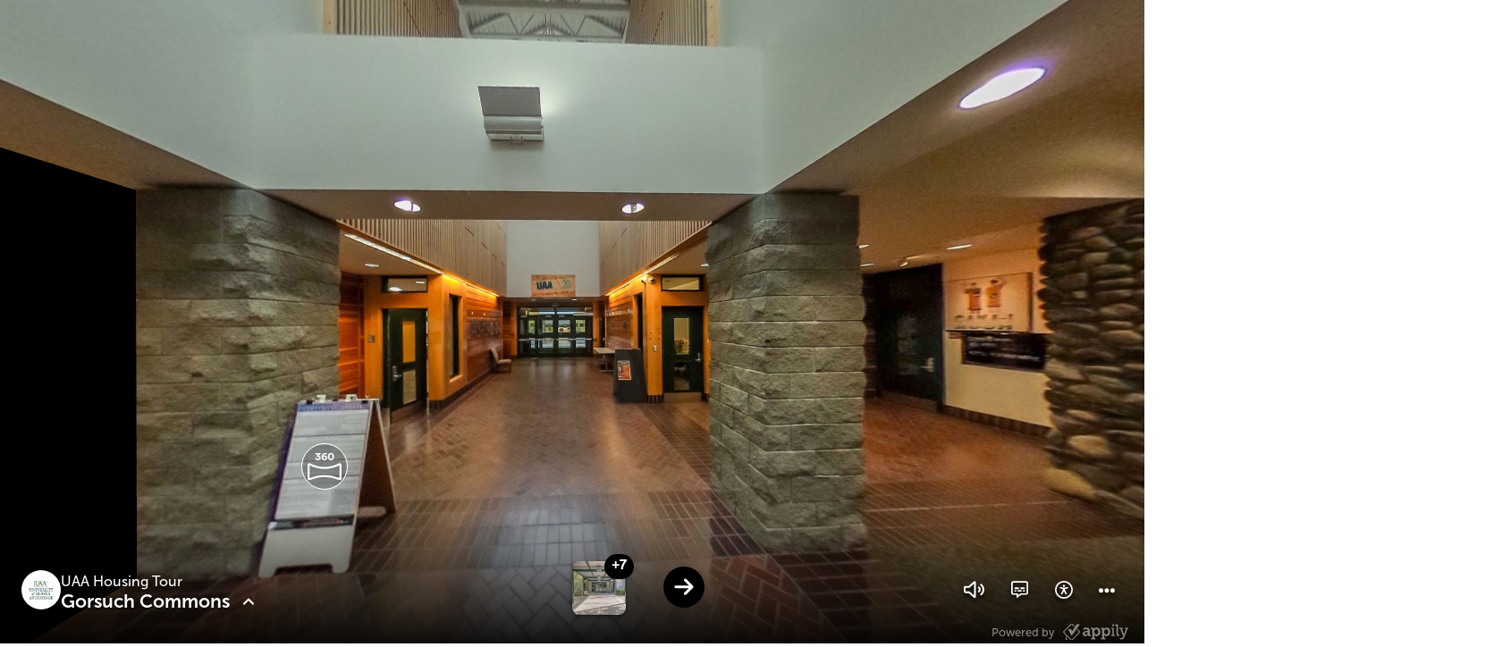

--- FILE ---
content_type: application/javascript
request_url: https://www.youvisit.com/aria-viewer/latest/static/js/26-26.1.0.js
body_size: 8743
content:
/*!
 * ____    ____  ______    __    __  ____    ____  __       _______. __  .___________.
 * \   \  /   / /  __  \  |  |  |  | \   \  /   / |  |     /       ||  | |           |
 *  \   \/   / |  |  |  | |  |  |  |  \   \/   /  |  |    |   (----`|  | `---|  |----`
 *   \_    _/  |  |  |  | |  |  |  |   \      /   |  |     \   \    |  |     |  |     
 *     |  |    |  `--'  | |  `--'  |    \    /    |  | .----)   |   |  |     |  |     
 *     |__|     \______/   \______/      \__/     |__| |_______/    |__|     |__|     
 *                                                                                    
 * package: aria-viewer
 * version: 26.1.0
 * 
 */
(window["webpackJsonp"]=window["webpackJsonp"]||[]).push([[26],{2016:function(t,i,e){var s;/*! iScroll v5.2.0 ~ (c) 2008-2016 Matteo Spinelli ~ http://cubiq.org/license */ /*! iScroll v5.2.0 ~ (c) 2008-2016 Matteo Spinelli ~ http://cubiq.org/license */
(function(o,n,r){var h=o.requestAnimationFrame||o.webkitRequestAnimationFrame||o.mozRequestAnimationFrame||o.oRequestAnimationFrame||o.msRequestAnimationFrame||function(t){o.setTimeout(t,1e3/60)};var a=function(){var t={};var i=n.createElement("div").style;var e=function(){var t=["t","webkitT","MozT","msT","OT"],e,s=0,o=t.length;for(;s<o;s++){e=t[s]+"ransform";if(e in i)return t[s].substr(0,t[s].length-1)}return false}();function s(t){if(e===false)return false;if(e==="")return t;return e+t.charAt(0).toUpperCase()+t.substr(1)}t.getTime=Date.now||function t(){return(new Date).getTime()};t.extend=function(t,i){for(var e in i){t[e]=i[e]}};t.addEvent=function(t,i,e,s){t.addEventListener(i,e,!!s)};t.removeEvent=function(t,i,e,s){t.removeEventListener(i,e,!!s)};t.prefixPointerEvent=function(t){return o.MSPointerEvent?"MSPointer"+t.charAt(7).toUpperCase()+t.substr(8):t};t.momentum=function(t,i,e,s,o,n){var h=t-i,a=r.abs(h)/e,l,c;n=n===undefined?6e-4:n;l=t+a*a/(2*n)*(h<0?-1:1);c=a/n;if(l<s){l=o?s-o/2.5*(a/8):s;h=r.abs(l-t);c=h/a}else if(l>0){l=o?o/2.5*(a/8):0;h=r.abs(t)+l;c=h/a}return{destination:r.round(l),duration:c}};var h=s("transform");t.extend(t,{hasTransform:h!==false,hasPerspective:s("perspective")in i,hasTouch:"ontouchstart"in o,hasPointer:!!(o.PointerEvent||o.MSPointerEvent),hasTransition:s("transition")in i});t.isBadAndroid=function(){var t=o.navigator.appVersion;if(/Android/.test(t)&&!/Chrome\/\d/.test(t)){var i=t.match(/Safari\/(\d+.\d)/);if(i&&typeof i==="object"&&i.length>=2){return parseFloat(i[1])<535.19}else{return true}}else{return false}}();t.extend(t.style={},{transform:h,transitionTimingFunction:s("transitionTimingFunction"),transitionDuration:s("transitionDuration"),transitionDelay:s("transitionDelay"),transformOrigin:s("transformOrigin")});t.hasClass=function(t,i){var e=new RegExp("(^|\\s)"+i+"(\\s|$)");return e.test(t.className)};t.addClass=function(i,e){if(t.hasClass(i,e)){return}var s=i.className.split(" ");s.push(e);i.className=s.join(" ")};t.removeClass=function(i,e){if(!t.hasClass(i,e)){return}var s=new RegExp("(^|\\s)"+e+"(\\s|$)","g");i.className=i.className.replace(s," ")};t.offset=function(t){var i=-t.offsetLeft,e=-t.offsetTop;while(t=t.offsetParent){i-=t.offsetLeft;e-=t.offsetTop}return{left:i,top:e}};t.preventDefaultException=function(t,i){for(var e in i){if(i[e].test(t[e])){return true}}return false};t.extend(t.eventType={},{touchstart:1,touchmove:1,touchend:1,mousedown:2,mousemove:2,mouseup:2,pointerdown:3,pointermove:3,pointerup:3,MSPointerDown:3,MSPointerMove:3,MSPointerUp:3});t.extend(t.ease={},{quadratic:{style:"cubic-bezier(0.25, 0.46, 0.45, 0.94)",fn:function(t){return t*(2-t)}},circular:{style:"cubic-bezier(0.1, 0.57, 0.1, 1)",fn:function(t){return r.sqrt(1- --t*t)}},back:{style:"cubic-bezier(0.175, 0.885, 0.32, 1.275)",fn:function(t){var i=4;return(t=t-1)*t*((i+1)*t+i)+1}},bounce:{style:"",fn:function(t){if((t/=1)<1/2.75){return 7.5625*t*t}else if(t<2/2.75){return 7.5625*(t-=1.5/2.75)*t+.75}else if(t<2.5/2.75){return 7.5625*(t-=2.25/2.75)*t+.9375}else{return 7.5625*(t-=2.625/2.75)*t+.984375}}},elastic:{style:"",fn:function(t){var i=.22,e=.4;if(t===0){return 0}if(t==1){return 1}return e*r.pow(2,-10*t)*r.sin((t-i/4)*(2*r.PI)/i)+1}}});t.tap=function(t,i){var e=n.createEvent("Event");e.initEvent(i,true,true);e.pageX=t.pageX;e.pageY=t.pageY;t.target.dispatchEvent(e)};t.click=function(t){var i=t.target,e;if(!/(SELECT|INPUT|TEXTAREA)/i.test(i.tagName)){e=n.createEvent("MouseEvents");e.initMouseEvent("click",true,true,t.view,1,i.screenX,i.screenY,i.clientX,i.clientY,t.ctrlKey,t.altKey,t.shiftKey,t.metaKey,0,null);e._constructed=true;i.dispatchEvent(e)}};return t}();function l(t,i){this.wrapper=typeof t=="string"?n.querySelector(t):t;this.scroller=this.wrapper.children[0];this.scrollerStyle=this.scroller.style;this.options={resizeScrollbars:true,mouseWheelSpeed:20,snapThreshold:.334,disablePointer:!a.hasPointer,disableTouch:a.hasPointer||!a.hasTouch,disableMouse:a.hasPointer||a.hasTouch,startX:0,startY:0,scrollY:true,directionLockThreshold:5,momentum:true,bounce:true,bounceTime:600,bounceEasing:"",preventDefault:true,preventDefaultException:{tagName:/^(INPUT|TEXTAREA|BUTTON|SELECT)$/},HWCompositing:true,useTransition:true,useTransform:true,bindToWrapper:typeof o.onmousedown==="undefined"};for(var e in i){this.options[e]=i[e]}this.translateZ=this.options.HWCompositing&&a.hasPerspective?" translateZ(0)":"";this.options.useTransition=a.hasTransition&&this.options.useTransition;this.options.useTransform=a.hasTransform&&this.options.useTransform;this.options.eventPassthrough=this.options.eventPassthrough===true?"vertical":this.options.eventPassthrough;this.options.preventDefault=!this.options.eventPassthrough&&this.options.preventDefault;this.options.scrollY=this.options.eventPassthrough=="vertical"?false:this.options.scrollY;this.options.scrollX=this.options.eventPassthrough=="horizontal"?false:this.options.scrollX;this.options.freeScroll=this.options.freeScroll&&!this.options.eventPassthrough;this.options.directionLockThreshold=this.options.eventPassthrough?0:this.options.directionLockThreshold;this.options.bounceEasing=typeof this.options.bounceEasing=="string"?a.ease[this.options.bounceEasing]||a.ease.circular:this.options.bounceEasing;this.options.resizePolling=this.options.resizePolling===undefined?60:this.options.resizePolling;if(this.options.tap===true){this.options.tap="tap"}if(this.options.shrinkScrollbars=="scale"){this.options.useTransition=false}this.options.invertWheelDirection=this.options.invertWheelDirection?-1:1;if(this.options.probeType==3){this.options.useTransition=false}this.x=0;this.y=0;this.directionX=0;this.directionY=0;this._events={};this._init();this.refresh();this.scrollTo(this.options.startX,this.options.startY);this.enable()}l.prototype={version:"5.2.0",_init:function(){this._initEvents();if(this.options.scrollbars||this.options.indicators){this._initIndicators()}if(this.options.mouseWheel){this._initWheel()}if(this.options.snap){this._initSnap()}if(this.options.keyBindings){this._initKeys()}},destroy:function(){this._initEvents(true);clearTimeout(this.resizeTimeout);this.resizeTimeout=null;this._execEvent("destroy")},_transitionEnd:function(t){if(t.target!=this.scroller||!this.isInTransition){return}this._transitionTime();if(!this.resetPosition(this.options.bounceTime)){this.isInTransition=false;this._execEvent("scrollEnd")}},_start:function(t){if(a.eventType[t.type]!=1){var i;if(!t.which){i=t.button<2?0:t.button==4?1:2}else{i=t.button}if(i!==0){return}}if(!this.enabled||this.initiated&&a.eventType[t.type]!==this.initiated){return}if(this.options.preventDefault&&!a.isBadAndroid&&!a.preventDefaultException(t.target,this.options.preventDefaultException)){t.preventDefault()}var e=t.touches?t.touches[0]:t,s;this.initiated=a.eventType[t.type];this.moved=false;this.distX=0;this.distY=0;this.directionX=0;this.directionY=0;this.directionLocked=0;this.startTime=a.getTime();if(this.options.useTransition&&this.isInTransition){this._transitionTime();this.isInTransition=false;s=this.getComputedPosition();this._translate(r.round(s.x),r.round(s.y));this._execEvent("scrollEnd")}else if(!this.options.useTransition&&this.isAnimating){this.isAnimating=false;this._execEvent("scrollEnd")}this.startX=this.x;this.startY=this.y;this.absStartX=this.x;this.absStartY=this.y;this.pointX=e.pageX;this.pointY=e.pageY;this._execEvent("beforeScrollStart")},_move:function(t){if(!this.enabled||a.eventType[t.type]!==this.initiated){return}if(this.options.preventDefault){t.preventDefault()}var i=t.touches?t.touches[0]:t,e=i.pageX-this.pointX,s=i.pageY-this.pointY,o=a.getTime(),n,h,l,c;this.pointX=i.pageX;this.pointY=i.pageY;this.distX+=e;this.distY+=s;l=r.abs(this.distX);c=r.abs(this.distY);if(o-this.endTime>300&&(l<10&&c<10)){return}if(!this.directionLocked&&!this.options.freeScroll){if(l>c+this.options.directionLockThreshold){this.directionLocked="h"}else if(c>=l+this.options.directionLockThreshold){this.directionLocked="v"}else{this.directionLocked="n"}}if(this.directionLocked=="h"){if(this.options.eventPassthrough=="vertical"){t.preventDefault()}else if(this.options.eventPassthrough=="horizontal"){this.initiated=false;return}s=0}else if(this.directionLocked=="v"){if(this.options.eventPassthrough=="horizontal"){t.preventDefault()}else if(this.options.eventPassthrough=="vertical"){this.initiated=false;return}e=0}e=this.hasHorizontalScroll?e:0;s=this.hasVerticalScroll?s:0;n=this.x+e;h=this.y+s;if(n>0||n<this.maxScrollX){n=this.options.bounce?this.x+e/3:n>0?0:this.maxScrollX}if(h>0||h<this.maxScrollY){h=this.options.bounce?this.y+s/3:h>0?0:this.maxScrollY}this.directionX=e>0?-1:e<0?1:0;this.directionY=s>0?-1:s<0?1:0;if(!this.moved){this._execEvent("scrollStart")}this.moved=true;this._translate(n,h);if(o-this.startTime>300){this.startTime=o;this.startX=this.x;this.startY=this.y;if(this.options.probeType==1){this._execEvent("scroll")}}if(this.options.probeType>1){this._execEvent("scroll")}},_end:function(t){if(!this.enabled||a.eventType[t.type]!==this.initiated){return}if(this.options.preventDefault&&!a.preventDefaultException(t.target,this.options.preventDefaultException)){t.preventDefault()}var i=t.changedTouches?t.changedTouches[0]:t,e,s,o=a.getTime()-this.startTime,n=r.round(this.x),h=r.round(this.y),l=r.abs(n-this.startX),c=r.abs(h-this.startY),p=0,f="";this.isInTransition=0;this.initiated=0;this.endTime=a.getTime();if(this.resetPosition(this.options.bounceTime)){return}this.scrollTo(n,h);if(!this.moved){if(this.options.tap){a.tap(t,this.options.tap)}if(this.options.click){a.click(t)}this._execEvent("scrollCancel");return}if(this._events.flick&&o<200&&l<100&&c<100){this._execEvent("flick");return}if(this.options.momentum&&o<300){e=this.hasHorizontalScroll?a.momentum(this.x,this.startX,o,this.maxScrollX,this.options.bounce?this.wrapperWidth:0,this.options.deceleration):{destination:n,duration:0};s=this.hasVerticalScroll?a.momentum(this.y,this.startY,o,this.maxScrollY,this.options.bounce?this.wrapperHeight:0,this.options.deceleration):{destination:h,duration:0};n=e.destination;h=s.destination;p=r.max(e.duration,s.duration);this.isInTransition=1}if(this.options.snap){var u=this._nearestSnap(n,h);this.currentPage=u;p=this.options.snapSpeed||r.max(r.max(r.min(r.abs(n-u.x),1e3),r.min(r.abs(h-u.y),1e3)),300);n=u.x;h=u.y;this.directionX=0;this.directionY=0;f=this.options.bounceEasing}if(n!=this.x||h!=this.y){if(n>0||n<this.maxScrollX||h>0||h<this.maxScrollY){f=a.ease.quadratic}this.scrollTo(n,h,p,f);return}this._execEvent("scrollEnd")},_resize:function(){var t=this;clearTimeout(this.resizeTimeout);this.resizeTimeout=setTimeout(function(){t.refresh()},this.options.resizePolling)},resetPosition:function(t){var i=this.x,e=this.y;t=t||0;if(!this.hasHorizontalScroll||this.x>0){i=0}else if(this.x<this.maxScrollX){i=this.maxScrollX}if(!this.hasVerticalScroll||this.y>0){e=0}else if(this.y<this.maxScrollY){e=this.maxScrollY}if(i==this.x&&e==this.y){return false}this.scrollTo(i,e,t,this.options.bounceEasing);return true},disable:function(){this.enabled=false},enable:function(){this.enabled=true},refresh:function(){var t=this.wrapper.offsetHeight;this.wrapperWidth=this.wrapper.clientWidth;this.wrapperHeight=this.wrapper.clientHeight;this.scrollerWidth=this.scroller.offsetWidth;this.scrollerHeight=this.scroller.offsetHeight;this.maxScrollX=this.wrapperWidth-this.scrollerWidth;this.maxScrollY=this.wrapperHeight-this.scrollerHeight;this.hasHorizontalScroll=this.options.scrollX&&this.maxScrollX<0;this.hasVerticalScroll=this.options.scrollY&&this.maxScrollY<0;if(!this.hasHorizontalScroll){this.maxScrollX=0;this.scrollerWidth=this.wrapperWidth}if(!this.hasVerticalScroll){this.maxScrollY=0;this.scrollerHeight=this.wrapperHeight}this.endTime=0;this.directionX=0;this.directionY=0;this.wrapperOffset=a.offset(this.wrapper);this._execEvent("refresh");this.resetPosition()},on:function(t,i){if(!this._events[t]){this._events[t]=[]}this._events[t].push(i)},off:function(t,i){if(!this._events[t]){return}var e=this._events[t].indexOf(i);if(e>-1){this._events[t].splice(e,1)}},_execEvent:function(t){if(!this._events[t]){return}var i=0,e=this._events[t].length;if(!e){return}for(;i<e;i++){this._events[t][i].apply(this,[].slice.call(arguments,1))}},scrollBy:function(t,i,e,s){t=this.x+t;i=this.y+i;e=e||0;this.scrollTo(t,i,e,s)},scrollTo:function(t,i,e,s){s=s||a.ease.circular;this.isInTransition=this.options.useTransition&&e>0;var o=this.options.useTransition&&s.style;if(!e||o){if(o){this._transitionTimingFunction(s.style);this._transitionTime(e)}this._translate(t,i)}else{this._animate(t,i,e,s.fn)}},scrollToElement:function(t,i,e,s,o){t=t.nodeType?t:this.scroller.querySelector(t);if(!t){return}var n=a.offset(t);n.left-=this.wrapperOffset.left;n.top-=this.wrapperOffset.top;if(e===true){e=r.round(t.offsetWidth/2-this.wrapper.offsetWidth/2)}if(s===true){s=r.round(t.offsetHeight/2-this.wrapper.offsetHeight/2)}n.left-=e||0;n.top-=s||0;n.left=n.left>0?0:n.left<this.maxScrollX?this.maxScrollX:n.left;n.top=n.top>0?0:n.top<this.maxScrollY?this.maxScrollY:n.top;i=i===undefined||i===null||i==="auto"?r.max(r.abs(this.x-n.left),r.abs(this.y-n.top)):i;this.scrollTo(n.left,n.top,i,o)},_transitionTime:function(t){t=t||0;var i=a.style.transitionDuration;this.scrollerStyle[i]=t+"ms";if(!t&&a.isBadAndroid){this.scrollerStyle[i]="0.0001ms";var e=this;h(function(){if(e.scrollerStyle[i]==="0.0001ms"){e.scrollerStyle[i]="0s"}})}if(this.indicators){for(var s=this.indicators.length;s--;){this.indicators[s].transitionTime(t)}}},_transitionTimingFunction:function(t){this.scrollerStyle[a.style.transitionTimingFunction]=t;if(this.indicators){for(var i=this.indicators.length;i--;){this.indicators[i].transitionTimingFunction(t)}}},_translate:function(t,i){if(this.options.useTransform){this.scrollerStyle[a.style.transform]="translate("+t+"px,"+i+"px)"+this.translateZ}else{t=r.round(t);i=r.round(i);this.scrollerStyle.left=t+"px";this.scrollerStyle.top=i+"px"}this.x=t;this.y=i;if(this.indicators){for(var e=this.indicators.length;e--;){this.indicators[e].updatePosition()}}},_initEvents:function(t){var i=t?a.removeEvent:a.addEvent,e=this.options.bindToWrapper?this.wrapper:o;i(o,"orientationchange",this);i(o,"resize",this);if(this.options.click){i(this.wrapper,"click",this,true)}if(!this.options.disableMouse){i(this.wrapper,"mousedown",this);i(e,"mousemove",this);i(e,"mousecancel",this);i(e,"mouseup",this)}if(a.hasPointer&&!this.options.disablePointer){i(this.wrapper,a.prefixPointerEvent("pointerdown"),this);i(e,a.prefixPointerEvent("pointermove"),this);i(e,a.prefixPointerEvent("pointercancel"),this);i(e,a.prefixPointerEvent("pointerup"),this)}if(a.hasTouch&&!this.options.disableTouch){i(this.wrapper,"touchstart",this);i(e,"touchmove",this);i(e,"touchcancel",this);i(e,"touchend",this)}i(this.scroller,"transitionend",this);i(this.scroller,"webkitTransitionEnd",this);i(this.scroller,"oTransitionEnd",this);i(this.scroller,"MSTransitionEnd",this)},getComputedPosition:function(){var t=o.getComputedStyle(this.scroller,null),i,e;if(this.options.useTransform){t=t[a.style.transform].split(")")[0].split(", ");i=+(t[12]||t[4]);e=+(t[13]||t[5])}else{i=+t.left.replace(/[^-\d.]/g,"");e=+t.top.replace(/[^-\d.]/g,"")}return{x:i,y:e}},_initIndicators:function(){var t=this.options.interactiveScrollbars,i=typeof this.options.scrollbars!="string",e=[],s;var o=this;this.indicators=[];if(this.options.scrollbars){if(this.options.scrollY){s={el:c("v",t,this.options.scrollbars),interactive:t,defaultScrollbars:true,customStyle:i,resize:this.options.resizeScrollbars,shrink:this.options.shrinkScrollbars,fade:this.options.fadeScrollbars,listenX:false};this.wrapper.appendChild(s.el);e.push(s)}if(this.options.scrollX){s={el:c("h",t,this.options.scrollbars),interactive:t,defaultScrollbars:true,customStyle:i,resize:this.options.resizeScrollbars,shrink:this.options.shrinkScrollbars,fade:this.options.fadeScrollbars,listenY:false};this.wrapper.appendChild(s.el);e.push(s)}}if(this.options.indicators){e=e.concat(this.options.indicators)}for(var n=e.length;n--;){this.indicators.push(new p(this,e[n]))}function r(t){if(o.indicators){for(var i=o.indicators.length;i--;){t.call(o.indicators[i])}}}if(this.options.fadeScrollbars){this.on("scrollEnd",function(){r(function(){this.fade()})});this.on("scrollCancel",function(){r(function(){this.fade()})});this.on("scrollStart",function(){r(function(){this.fade(1)})});this.on("beforeScrollStart",function(){r(function(){this.fade(1,true)})})}this.on("refresh",function(){r(function(){this.refresh()})});this.on("destroy",function(){r(function(){this.destroy()});delete this.indicators})},_initWheel:function(){a.addEvent(this.wrapper,"wheel",this);a.addEvent(this.wrapper,"mousewheel",this);a.addEvent(this.wrapper,"DOMMouseScroll",this);this.on("destroy",function(){clearTimeout(this.wheelTimeout);this.wheelTimeout=null;a.removeEvent(this.wrapper,"wheel",this);a.removeEvent(this.wrapper,"mousewheel",this);a.removeEvent(this.wrapper,"DOMMouseScroll",this)})},_wheel:function(t){if(!this.enabled){return}t.preventDefault();var i,e,s,o,n=this;if(this.wheelTimeout===undefined){n._execEvent("scrollStart")}clearTimeout(this.wheelTimeout);this.wheelTimeout=setTimeout(function(){if(!n.options.snap){n._execEvent("scrollEnd")}n.wheelTimeout=undefined},400);if("deltaX"in t){if(t.deltaMode===1){i=-t.deltaX*this.options.mouseWheelSpeed;e=-t.deltaY*this.options.mouseWheelSpeed}else{i=-t.deltaX;e=-t.deltaY}}else if("wheelDeltaX"in t){i=t.wheelDeltaX/120*this.options.mouseWheelSpeed;e=t.wheelDeltaY/120*this.options.mouseWheelSpeed}else if("wheelDelta"in t){i=e=t.wheelDelta/120*this.options.mouseWheelSpeed}else if("detail"in t){i=e=-t.detail/3*this.options.mouseWheelSpeed}else{return}i*=this.options.invertWheelDirection;e*=this.options.invertWheelDirection;if(!this.hasVerticalScroll){i=e;e=0}if(this.options.snap){s=this.currentPage.pageX;o=this.currentPage.pageY;if(i>0){s--}else if(i<0){s++}if(e>0){o--}else if(e<0){o++}this.goToPage(s,o);return}s=this.x+r.round(this.hasHorizontalScroll?i:0);o=this.y+r.round(this.hasVerticalScroll?e:0);this.directionX=i>0?-1:i<0?1:0;this.directionY=e>0?-1:e<0?1:0;if(s>0){s=0}else if(s<this.maxScrollX){s=this.maxScrollX}if(o>0){o=0}else if(o<this.maxScrollY){o=this.maxScrollY}this.scrollTo(s,o,0);if(this.options.probeType>1){this._execEvent("scroll")}},_initSnap:function(){this.currentPage={};if(typeof this.options.snap=="string"){this.options.snap=this.scroller.querySelectorAll(this.options.snap)}this.on("refresh",function(){var t=0,i,e=0,s,o,n,h=0,a,l=this.options.snapStepX||this.wrapperWidth,c=this.options.snapStepY||this.wrapperHeight,p;this.pages=[];if(!this.wrapperWidth||!this.wrapperHeight||!this.scrollerWidth||!this.scrollerHeight){return}if(this.options.snap===true){o=r.round(l/2);n=r.round(c/2);while(h>-this.scrollerWidth){this.pages[t]=[];i=0;a=0;while(a>-this.scrollerHeight){this.pages[t][i]={x:r.max(h,this.maxScrollX),y:r.max(a,this.maxScrollY),width:l,height:c,cx:h-o,cy:a-n};a-=c;i++}h-=l;t++}}else{p=this.options.snap;i=p.length;s=-1;for(;t<i;t++){if(t===0||p[t].offsetLeft<=p[t-1].offsetLeft){e=0;s++}if(!this.pages[e]){this.pages[e]=[]}h=r.max(-p[t].offsetLeft,this.maxScrollX);a=r.max(-p[t].offsetTop,this.maxScrollY);o=h-r.round(p[t].offsetWidth/2);n=a-r.round(p[t].offsetHeight/2);this.pages[e][s]={x:h,y:a,width:p[t].offsetWidth,height:p[t].offsetHeight,cx:o,cy:n};if(h>this.maxScrollX){e++}}}this.goToPage(this.currentPage.pageX||0,this.currentPage.pageY||0,0);if(this.options.snapThreshold%1===0){this.snapThresholdX=this.options.snapThreshold;this.snapThresholdY=this.options.snapThreshold}else{this.snapThresholdX=r.round(this.pages[this.currentPage.pageX][this.currentPage.pageY].width*this.options.snapThreshold);this.snapThresholdY=r.round(this.pages[this.currentPage.pageX][this.currentPage.pageY].height*this.options.snapThreshold)}});this.on("flick",function(){var t=this.options.snapSpeed||r.max(r.max(r.min(r.abs(this.x-this.startX),1e3),r.min(r.abs(this.y-this.startY),1e3)),300);this.goToPage(this.currentPage.pageX+this.directionX,this.currentPage.pageY+this.directionY,t)})},_nearestSnap:function(t,i){if(!this.pages.length){return{x:0,y:0,pageX:0,pageY:0}}var e=0,s=this.pages.length,o=0;if(r.abs(t-this.absStartX)<this.snapThresholdX&&r.abs(i-this.absStartY)<this.snapThresholdY){return this.currentPage}if(t>0){t=0}else if(t<this.maxScrollX){t=this.maxScrollX}if(i>0){i=0}else if(i<this.maxScrollY){i=this.maxScrollY}for(;e<s;e++){if(t>=this.pages[e][0].cx){t=this.pages[e][0].x;break}}s=this.pages[e].length;for(;o<s;o++){if(i>=this.pages[0][o].cy){i=this.pages[0][o].y;break}}if(e==this.currentPage.pageX){e+=this.directionX;if(e<0){e=0}else if(e>=this.pages.length){e=this.pages.length-1}t=this.pages[e][0].x}if(o==this.currentPage.pageY){o+=this.directionY;if(o<0){o=0}else if(o>=this.pages[0].length){o=this.pages[0].length-1}i=this.pages[0][o].y}return{x:t,y:i,pageX:e,pageY:o}},goToPage:function(t,i,e,s){s=s||this.options.bounceEasing;if(t>=this.pages.length){t=this.pages.length-1}else if(t<0){t=0}if(i>=this.pages[t].length){i=this.pages[t].length-1}else if(i<0){i=0}var o=this.pages[t][i].x,n=this.pages[t][i].y;e=e===undefined?this.options.snapSpeed||r.max(r.max(r.min(r.abs(o-this.x),1e3),r.min(r.abs(n-this.y),1e3)),300):e;this.currentPage={x:o,y:n,pageX:t,pageY:i};this.scrollTo(o,n,e,s)},next:function(t,i){var e=this.currentPage.pageX,s=this.currentPage.pageY;e++;if(e>=this.pages.length&&this.hasVerticalScroll){e=0;s++}this.goToPage(e,s,t,i)},prev:function(t,i){var e=this.currentPage.pageX,s=this.currentPage.pageY;e--;if(e<0&&this.hasVerticalScroll){e=0;s--}this.goToPage(e,s,t,i)},_initKeys:function(t){var i={pageUp:33,pageDown:34,end:35,home:36,left:37,up:38,right:39,down:40};var e;if(typeof this.options.keyBindings=="object"){for(e in this.options.keyBindings){if(typeof this.options.keyBindings[e]=="string"){this.options.keyBindings[e]=this.options.keyBindings[e].toUpperCase().charCodeAt(0)}}}else{this.options.keyBindings={}}for(e in i){this.options.keyBindings[e]=this.options.keyBindings[e]||i[e]}a.addEvent(o,"keydown",this);this.on("destroy",function(){a.removeEvent(o,"keydown",this)})},_key:function(t){if(!this.enabled){return}var i=this.options.snap,e=i?this.currentPage.pageX:this.x,s=i?this.currentPage.pageY:this.y,o=a.getTime(),n=this.keyTime||0,h=.25,l;if(this.options.useTransition&&this.isInTransition){l=this.getComputedPosition();this._translate(r.round(l.x),r.round(l.y));this.isInTransition=false}this.keyAcceleration=o-n<200?r.min(this.keyAcceleration+h,50):0;switch(t.keyCode){case this.options.keyBindings.pageUp:if(this.hasHorizontalScroll&&!this.hasVerticalScroll){e+=i?1:this.wrapperWidth}else{s+=i?1:this.wrapperHeight}break;case this.options.keyBindings.pageDown:if(this.hasHorizontalScroll&&!this.hasVerticalScroll){e-=i?1:this.wrapperWidth}else{s-=i?1:this.wrapperHeight}break;case this.options.keyBindings.end:e=i?this.pages.length-1:this.maxScrollX;s=i?this.pages[0].length-1:this.maxScrollY;break;case this.options.keyBindings.home:e=0;s=0;break;case this.options.keyBindings.left:e+=i?-1:5+this.keyAcceleration>>0;break;case this.options.keyBindings.up:s+=i?1:5+this.keyAcceleration>>0;break;case this.options.keyBindings.right:e-=i?-1:5+this.keyAcceleration>>0;break;case this.options.keyBindings.down:s-=i?1:5+this.keyAcceleration>>0;break;default:return}if(i){this.goToPage(e,s);return}if(e>0){e=0;this.keyAcceleration=0}else if(e<this.maxScrollX){e=this.maxScrollX;this.keyAcceleration=0}if(s>0){s=0;this.keyAcceleration=0}else if(s<this.maxScrollY){s=this.maxScrollY;this.keyAcceleration=0}this.scrollTo(e,s,0);this.keyTime=o},_animate:function(t,i,e,s){var o=this,n=this.x,r=this.y,l=a.getTime(),c=l+e;function p(){var f=a.getTime(),u,d,m;if(f>=c){o.isAnimating=false;o._translate(t,i);if(!o.resetPosition(o.options.bounceTime)){o._execEvent("scrollEnd")}return}f=(f-l)/e;m=s(f);u=(t-n)*m+n;d=(i-r)*m+r;o._translate(u,d);if(o.isAnimating){h(p)}if(o.options.probeType==3){o._execEvent("scroll")}}this.isAnimating=true;p()},handleEvent:function(t){switch(t.type){case"touchstart":case"pointerdown":case"MSPointerDown":case"mousedown":this._start(t);break;case"touchmove":case"pointermove":case"MSPointerMove":case"mousemove":this._move(t);break;case"touchend":case"pointerup":case"MSPointerUp":case"mouseup":case"touchcancel":case"pointercancel":case"MSPointerCancel":case"mousecancel":this._end(t);break;case"orientationchange":case"resize":this._resize();break;case"transitionend":case"webkitTransitionEnd":case"oTransitionEnd":case"MSTransitionEnd":this._transitionEnd(t);break;case"wheel":case"DOMMouseScroll":case"mousewheel":this._wheel(t);break;case"keydown":this._key(t);break;case"click":if(this.enabled&&!t._constructed){t.preventDefault();t.stopPropagation()}break}}};function c(t,i,e){var s=n.createElement("div"),o=n.createElement("div");if(e===true){s.style.cssText="position:absolute;z-index:9999";o.style.cssText="-webkit-box-sizing:border-box;-moz-box-sizing:border-box;box-sizing:border-box;position:absolute;background:rgba(0,0,0,0.5);border:1px solid rgba(255,255,255,0.9);border-radius:3px"}o.className="iScrollIndicator";if(t=="h"){if(e===true){s.style.cssText+=";height:7px;left:2px;right:2px;bottom:0";o.style.height="100%"}s.className="iScrollHorizontalScrollbar"}else{if(e===true){s.style.cssText+=";width:7px;bottom:2px;top:2px;right:1px";o.style.width="100%"}s.className="iScrollVerticalScrollbar"}s.style.cssText+=";overflow:hidden";if(!i){s.style.pointerEvents="none"}s.appendChild(o);return s}function p(t,i){this.wrapper=typeof i.el=="string"?n.querySelector(i.el):i.el;this.wrapperStyle=this.wrapper.style;this.indicator=this.wrapper.children[0];this.indicatorStyle=this.indicator.style;this.scroller=t;this.options={listenX:true,listenY:true,interactive:false,resize:true,defaultScrollbars:false,shrink:false,fade:false,speedRatioX:0,speedRatioY:0};for(var e in i){this.options[e]=i[e]}this.sizeRatioX=1;this.sizeRatioY=1;this.maxPosX=0;this.maxPosY=0;if(this.options.interactive){if(!this.options.disableTouch){a.addEvent(this.indicator,"touchstart",this);a.addEvent(o,"touchend",this)}if(!this.options.disablePointer){a.addEvent(this.indicator,a.prefixPointerEvent("pointerdown"),this);a.addEvent(o,a.prefixPointerEvent("pointerup"),this)}if(!this.options.disableMouse){a.addEvent(this.indicator,"mousedown",this);a.addEvent(o,"mouseup",this)}}if(this.options.fade){this.wrapperStyle[a.style.transform]=this.scroller.translateZ;var s=a.style.transitionDuration;this.wrapperStyle[s]=a.isBadAndroid?"0.0001ms":"0ms";var r=this;if(a.isBadAndroid){h(function(){if(r.wrapperStyle[s]==="0.0001ms"){r.wrapperStyle[s]="0s"}})}this.wrapperStyle.opacity="0"}}p.prototype={handleEvent:function(t){switch(t.type){case"touchstart":case"pointerdown":case"MSPointerDown":case"mousedown":this._start(t);break;case"touchmove":case"pointermove":case"MSPointerMove":case"mousemove":this._move(t);break;case"touchend":case"pointerup":case"MSPointerUp":case"mouseup":case"touchcancel":case"pointercancel":case"MSPointerCancel":case"mousecancel":this._end(t);break}},destroy:function(){if(this.options.fadeScrollbars){clearTimeout(this.fadeTimeout);this.fadeTimeout=null}if(this.options.interactive){a.removeEvent(this.indicator,"touchstart",this);a.removeEvent(this.indicator,a.prefixPointerEvent("pointerdown"),this);a.removeEvent(this.indicator,"mousedown",this);a.removeEvent(o,"touchmove",this);a.removeEvent(o,a.prefixPointerEvent("pointermove"),this);a.removeEvent(o,"mousemove",this);a.removeEvent(o,"touchend",this);a.removeEvent(o,a.prefixPointerEvent("pointerup"),this);a.removeEvent(o,"mouseup",this)}if(this.options.defaultScrollbars){this.wrapper.parentNode.removeChild(this.wrapper)}},_start:function(t){var i=t.touches?t.touches[0]:t;t.preventDefault();t.stopPropagation();this.transitionTime();this.initiated=true;this.moved=false;this.lastPointX=i.pageX;this.lastPointY=i.pageY;this.startTime=a.getTime();if(!this.options.disableTouch){a.addEvent(o,"touchmove",this)}if(!this.options.disablePointer){a.addEvent(o,a.prefixPointerEvent("pointermove"),this)}if(!this.options.disableMouse){a.addEvent(o,"mousemove",this)}this.scroller._execEvent("beforeScrollStart")},_move:function(t){var i=t.touches?t.touches[0]:t,e,s,o,n,r=a.getTime();if(!this.moved){this.scroller._execEvent("scrollStart")}this.moved=true;e=i.pageX-this.lastPointX;this.lastPointX=i.pageX;s=i.pageY-this.lastPointY;this.lastPointY=i.pageY;o=this.x+e;n=this.y+s;this._pos(o,n);if(this.scroller.options.probeType==1&&r-this.startTime>300){this.startTime=r;this.scroller._execEvent("scroll")}else if(this.scroller.options.probeType>1){this.scroller._execEvent("scroll")}t.preventDefault();t.stopPropagation()},_end:function(t){if(!this.initiated){return}this.initiated=false;t.preventDefault();t.stopPropagation();a.removeEvent(o,"touchmove",this);a.removeEvent(o,a.prefixPointerEvent("pointermove"),this);a.removeEvent(o,"mousemove",this);if(this.scroller.options.snap){var i=this.scroller._nearestSnap(this.scroller.x,this.scroller.y);var e=this.options.snapSpeed||r.max(r.max(r.min(r.abs(this.scroller.x-i.x),1e3),r.min(r.abs(this.scroller.y-i.y),1e3)),300);if(this.scroller.x!=i.x||this.scroller.y!=i.y){this.scroller.directionX=0;this.scroller.directionY=0;this.scroller.currentPage=i;this.scroller.scrollTo(i.x,i.y,e,this.scroller.options.bounceEasing)}}if(this.moved){this.scroller._execEvent("scrollEnd")}},transitionTime:function(t){t=t||0;var i=a.style.transitionDuration;this.indicatorStyle[i]=t+"ms";if(!t&&a.isBadAndroid){this.indicatorStyle[i]="0.0001ms";var e=this;h(function(){if(e.indicatorStyle[i]==="0.0001ms"){e.indicatorStyle[i]="0s"}})}},transitionTimingFunction:function(t){this.indicatorStyle[a.style.transitionTimingFunction]=t},refresh:function(){this.transitionTime();if(this.options.listenX&&!this.options.listenY){this.indicatorStyle.display=this.scroller.hasHorizontalScroll?"block":"none"}else if(this.options.listenY&&!this.options.listenX){this.indicatorStyle.display=this.scroller.hasVerticalScroll?"block":"none"}else{this.indicatorStyle.display=this.scroller.hasHorizontalScroll||this.scroller.hasVerticalScroll?"block":"none"}if(this.scroller.hasHorizontalScroll&&this.scroller.hasVerticalScroll){a.addClass(this.wrapper,"iScrollBothScrollbars");a.removeClass(this.wrapper,"iScrollLoneScrollbar");if(this.options.defaultScrollbars&&this.options.customStyle){if(this.options.listenX){this.wrapper.style.right="8px"}else{this.wrapper.style.bottom="8px"}}}else{a.removeClass(this.wrapper,"iScrollBothScrollbars");a.addClass(this.wrapper,"iScrollLoneScrollbar");if(this.options.defaultScrollbars&&this.options.customStyle){if(this.options.listenX){this.wrapper.style.right="2px"}else{this.wrapper.style.bottom="2px"}}}var t=this.wrapper.offsetHeight;if(this.options.listenX){this.wrapperWidth=this.wrapper.clientWidth;if(this.options.resize){this.indicatorWidth=r.max(r.round(this.wrapperWidth*this.wrapperWidth/(this.scroller.scrollerWidth||this.wrapperWidth||1)),8);this.indicatorStyle.width=this.indicatorWidth+"px"}else{this.indicatorWidth=this.indicator.clientWidth}this.maxPosX=this.wrapperWidth-this.indicatorWidth;if(this.options.shrink=="clip"){this.minBoundaryX=-this.indicatorWidth+8;this.maxBoundaryX=this.wrapperWidth-8}else{this.minBoundaryX=0;this.maxBoundaryX=this.maxPosX}this.sizeRatioX=this.options.speedRatioX||this.scroller.maxScrollX&&this.maxPosX/this.scroller.maxScrollX}if(this.options.listenY){this.wrapperHeight=this.wrapper.clientHeight;if(this.options.resize){this.indicatorHeight=r.max(r.round(this.wrapperHeight*this.wrapperHeight/(this.scroller.scrollerHeight||this.wrapperHeight||1)),8);this.indicatorStyle.height=this.indicatorHeight+"px"}else{this.indicatorHeight=this.indicator.clientHeight}this.maxPosY=this.wrapperHeight-this.indicatorHeight;if(this.options.shrink=="clip"){this.minBoundaryY=-this.indicatorHeight+8;this.maxBoundaryY=this.wrapperHeight-8}else{this.minBoundaryY=0;this.maxBoundaryY=this.maxPosY}this.maxPosY=this.wrapperHeight-this.indicatorHeight;this.sizeRatioY=this.options.speedRatioY||this.scroller.maxScrollY&&this.maxPosY/this.scroller.maxScrollY}this.updatePosition()},updatePosition:function(){var t=this.options.listenX&&r.round(this.sizeRatioX*this.scroller.x)||0,i=this.options.listenY&&r.round(this.sizeRatioY*this.scroller.y)||0;if(!this.options.ignoreBoundaries){if(t<this.minBoundaryX){if(this.options.shrink=="scale"){this.width=r.max(this.indicatorWidth+t,8);this.indicatorStyle.width=this.width+"px"}t=this.minBoundaryX}else if(t>this.maxBoundaryX){if(this.options.shrink=="scale"){this.width=r.max(this.indicatorWidth-(t-this.maxPosX),8);this.indicatorStyle.width=this.width+"px";t=this.maxPosX+this.indicatorWidth-this.width}else{t=this.maxBoundaryX}}else if(this.options.shrink=="scale"&&this.width!=this.indicatorWidth){this.width=this.indicatorWidth;this.indicatorStyle.width=this.width+"px"}if(i<this.minBoundaryY){if(this.options.shrink=="scale"){this.height=r.max(this.indicatorHeight+i*3,8);this.indicatorStyle.height=this.height+"px"}i=this.minBoundaryY}else if(i>this.maxBoundaryY){if(this.options.shrink=="scale"){this.height=r.max(this.indicatorHeight-(i-this.maxPosY)*3,8);this.indicatorStyle.height=this.height+"px";i=this.maxPosY+this.indicatorHeight-this.height}else{i=this.maxBoundaryY}}else if(this.options.shrink=="scale"&&this.height!=this.indicatorHeight){this.height=this.indicatorHeight;this.indicatorStyle.height=this.height+"px"}}this.x=t;this.y=i;if(this.scroller.options.useTransform){this.indicatorStyle[a.style.transform]="translate("+t+"px,"+i+"px)"+this.scroller.translateZ}else{this.indicatorStyle.left=t+"px";this.indicatorStyle.top=i+"px"}},_pos:function(t,i){if(t<0){t=0}else if(t>this.maxPosX){t=this.maxPosX}if(i<0){i=0}else if(i>this.maxPosY){i=this.maxPosY}t=this.options.listenX?r.round(t/this.sizeRatioX):this.scroller.x;i=this.options.listenY?r.round(i/this.sizeRatioY):this.scroller.y;this.scroller.scrollTo(t,i)},fade:function(t,i){if(i&&!this.visible){return}clearTimeout(this.fadeTimeout);this.fadeTimeout=null;var e=t?250:500,s=t?0:300;t=t?"1":"0";this.wrapperStyle[a.style.transitionDuration]=e+"ms";this.fadeTimeout=setTimeout(function(t){this.wrapperStyle.opacity=t;this.visible=+t}.bind(this,t),s)}};l.utils=a;if(true&&t.exports){t.exports=l}else if(true){!(s=function(){return l}.call(i,e,i,t),s!==undefined&&(t.exports=s))}else{}})(window,document,Math)}}]);
//# sourceMappingURL=26-26.1.0.js.map

--- FILE ---
content_type: image/svg+xml
request_url: https://www.youvisit.com/aria-viewer/latest/static/media/ellipsis.a0d3297d.svg
body_size: 241
content:
<svg 
  xmlns="http://www.w3.org/2000/svg" 
  xmlns:xlink="http://www.w3.org/1999/xlink" 
  version="1.1" x="0px" y="0px" 
  viewBox="0 0 100 125" 
  enable-background="new 0 0 100 100" 
  xml:space="preserve"
>
  <circle fill="white" cx="29.777" cy="65" r="7.778"/>
  <circle fill="white" cx="50" cy="65" r="7.778"/>
  <circle fill="white" cx="70.223" cy="65" r="7.778"/>
</svg>